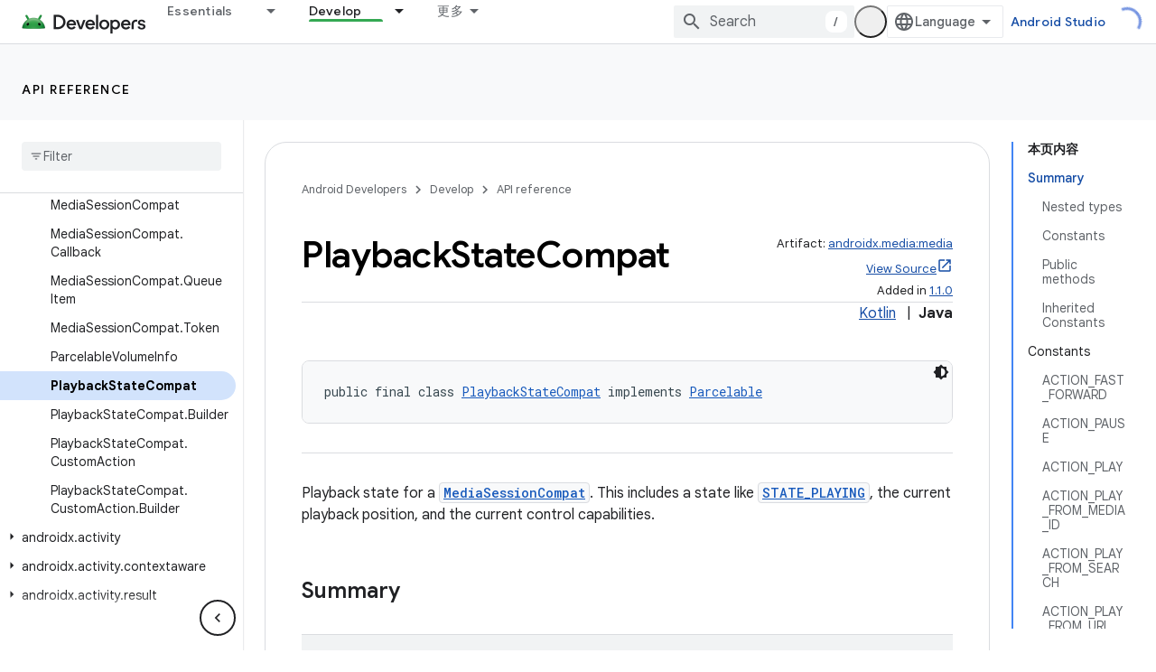

--- FILE ---
content_type: text/html; charset=UTF-8
request_url: https://feedback-pa.clients6.google.com/static/proxy.html?usegapi=1&jsh=m%3B%2F_%2Fscs%2Fabc-static%2F_%2Fjs%2Fk%3Dgapi.lb.en.2kN9-TZiXrM.O%2Fd%3D1%2Frs%3DAHpOoo_B4hu0FeWRuWHfxnZ3V0WubwN7Qw%2Fm%3D__features__
body_size: 77
content:
<!DOCTYPE html>
<html>
<head>
<title></title>
<meta http-equiv="X-UA-Compatible" content="IE=edge" />
<script type="text/javascript" nonce="f8NfJc8rD9A6QfnnkEmxkA">
  window['startup'] = function() {
    googleapis.server.init();
  };
</script>
<script type="text/javascript"
  src="https://apis.google.com/js/googleapis.proxy.js?onload=startup" async
  defer nonce="f8NfJc8rD9A6QfnnkEmxkA"></script>
</head>
<body>
</body>
</html>


--- FILE ---
content_type: text/javascript
request_url: https://www.gstatic.cn/devrel-devsite/prod/v5ecaab6967af5bdfffc1b93fe7d0ad58c271bf9f563243cec25f323a110134f0/android/js/devsite_devsite_iframe_module__zh_cn.js
body_size: -866
content:
(function(_ds){var window=this;var W3=["height","width"],kua=async function(a){if(!a.j){var b=await _ds.v();const e=a.querySelector("iframe");if(e){var c=e.classList.contains("inherit-locale");e.classList.remove("framebox");e.classList.remove("inherit-locale");e.removeAttribute("style");e.removeAttribute("is-upgraded");var d=e.dataset.src||e.src;if(d){d=new URL(d,document.location.origin);const f=new _ds.rh(d.href);(b=b.getLocale())&&c&&_ds.ho(f,"hl",b);d.search=f.j.toString();e.removeAttribute("data-src");e.src!==d.href&&(e.src=
d.href)}for(const f in W3)e.hasAttribute(f)&&(a.setAttribute(f,e.getAttribute(f)||""),e.removeAttribute(f));e.hasAttribute("title")&&(a.setAttribute("aria-label",e.getAttribute("title")||""),e.removeAttribute("title"));a.classList.add(...Array.from(e.classList));e.removeAttribute("class");a.j=!0}else console.warn("devsite-iframe is missing an iframe")}},X3=class extends _ds.Vm{constructor(){super(...arguments);this.j=!1}static get observedAttributes(){return W3}connectedCallback(){kua(this)}attributeChangedCallback(a,
b,c){W3.includes(a)&&_ds.nq(this,a,`${c||""}`)}};X3.prototype.attributeChangedCallback=X3.prototype.attributeChangedCallback;X3.prototype.connectedCallback=X3.prototype.connectedCallback;try{customElements.define("devsite-iframe",X3)}catch(a){console.warn("devsite.app.customElement.DevsiteIframe",a)};})(_ds_www);
